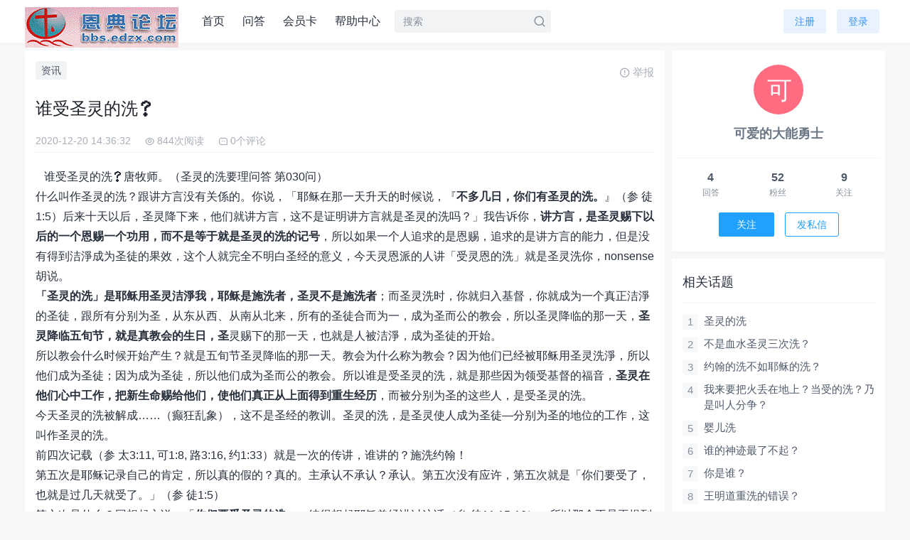

--- FILE ---
content_type: text/html;charset=UTF-8
request_url: http://bbs.edzx.com/thread?topicId=708
body_size: 10712
content:
<!DOCTYPE html PUBLIC "-//W3C//DTD XHTML 1.0 Transitional//EN" "http://www.w3.org/TR/xhtml1/DTD/xhtml1-transitional.dtd">
<html lang="zh-CN">
<head>
<base href="http://bbs.edzx.com/" />
<meta http-equiv="Content-Type" content="text/html; charset=UTF-8" />
<meta name="csrfToken" content="10f1716dddee463b926ba06d075957d7"/>


<title>谁受圣灵的洗❓ - 恩典新论坛</title>
<meta name="description" content="谁受圣灵的洗❓唐牧师。（圣灵的洗要理问答 第030问） 什么叫作圣灵的洗？跟讲方言没有关係的。你说，「耶稣在那一天升天的时候说，『不多几日，你们有圣灵的洗。』（参 徒1:5）后来十天以后，圣灵降下来，他们就讲方言，这不是证明讲方言就是圣灵的洗吗？」我告诉你，讲方言，是圣灵赐下以后的一个恩赐一个功用，而不是等于就是圣灵的洗的记号，所以如果一个人追求的是恩赐，追.."/>
<link rel="shortcut icon" type="image/x-icon" href="http://bbs.edzx.com/common/default/pc/images/favicon.ico" media="screen" />
<link href="common/default/pc/css/common.css?12dd" rel="stylesheet" type="text/css" />
<link href="common/default/pc/css/themify-icons/style.css" type="text/css" rel="stylesheet">
<!--[if (IE 6)|(IE 7)|(IE 8)]>
<script type="text/javascript" src="common/default/pc/js/css3pie/PIE_IE678.js"></script> 
<![endif]-->
<script type="text/javascript" src="common/default/pc/js/tool.js" language="javascript"></script>
<script type="text/javascript" src="common/default/pc/js/ajax.js" language="javascript" ></script>
<script type="text/javascript" src="common/default/pc/js/json2.js" language="javascript" ></script>
<script type="text/javascript" src="common/default/pc/js/lodash.min.js" language="javascript" ></script>
<script type="text/javascript" src="common/default/pc/js/jquery/jquery.min.js" language="javascript"></script>
<script type="text/javascript" src="common/default/pc/js/DPlayer/hls.min.js" language="javascript"></script>
<script type="text/javascript" src="common/default/pc/js/DPlayer/DPlayer.min.js" language="javascript"></script>


<script type="text/javascript" src="common/default/pc/js/jquery/jquery.letterAvatar.js" language="javascript"></script>
<script type="text/javascript" src="common/default/pc/js/kindeditor/kindeditor-min.js" language="javascript"></script>
<link href="common/default/pc/js/layer/skin/default/layer.css"  type="text/css" rel="stylesheet"/>
<script type="text/javascript" src="common/default/pc/js/layer/layer.js" language="javascript"></script>

<link href="common/default/pc/js/simplebox/css/simplebox.css"  type="text/css" rel="stylesheet"/>
<script type="text/javascript" src="common/default/pc/js/simplebox/js/simplebox.js" language="javascript"></script>

<link href="common/default/pc/js/prism/default-block/prism.css"  type="text/css" rel="stylesheet"/>
<script type="text/javascript" src="common/default/pc/js/prism/default-block/prism.js" language="javascript"></script>
<script type="text/javascript" src="common/default/pc/js/prism/default-block/clipboard.min.js" language="javascript"></script>



<!--[if (IE 6)|(IE 7)|(IE 8)]>
<script type="text/javascript">
	//让ie6/ie7/ie8支持自定义标签。这段代码必须放在页面头部<head>标签内
	(function() {
		var a = ['hide'/* 其他HTML5元素 */];
		for (var i = 0, j = a.length; i < j; i++) {
			document.createElement(a[i]);
		}	
	})();
</script>
<![endif]-->

</head>
<body>
<div class="headerModule">
	<div class="box">
		<a href="" class="logo">
			<img alt="LOGO" src="common/default/pc/images/logo.gif" >
		</a>
<div class="nav">
	<ul class="clearfix">
			<li><a href="index">首页</a></li>
			<li><a href="askList">问答</a></li>
			<li><a href="membershipCardList">会员卡</a></li>
			<li><a href="help">帮助中心</a></li>
	</ul>
</div>

		<div class="head-search">
			<form action="search" method="get">
				<input name="keyword" value="" autocomplete="off" placeholder="搜索">
				<input type="submit" class="sub-button" value="">
				<i class="icon cms-search"></i>
			</form>
		</div>
		<div class="menu" >
			<ul class="clearfix">
					<li><a href="register" class="a-button">注册</a></li>
					<li><a href="login" class="a-button">登录</a></li>
			</ul>
		</div>
	</div>
</div>



<div class="skeleton">
	<div class="main wrap" >
		<div class="topicContentModule">
	        <div class="left">
	        	<div class="topic-wrap">
			        <div class="topicTag">
						<a href="?tagId=33245367956823" class="tag">资讯</a>
					</div>
					<div class="rightInfo">
						<div class="report" onclick="addReportUI('708',10)">
							<span><i class="cms-error-warning-line" ></i>举报</span>
						</div>
						
					</div>
		        	<div class="topicBox">
		                <div class="title">
		                谁受圣灵的洗❓
		                </div>
		                <div class="topicInfo clearfix" >
		                	<div class="postTime">2020-12-20 14:36:32</div>
		                	<div class="viewTotal-icon"><i class="cms-view"></i></div>
		                	<div class="viewTotal">844次阅读</div>
		                	<div class="comment-icon"><i class="cms-commentCount"></i></div>
		                	<div class="comment">0个评论</div>
		                </div>
		                <!-- topicId属性用来支持JS获取隐藏内容 -->
						<div topicId="708" class="topicContent">

		                	&nbsp; &nbsp;谁受圣灵的洗❓唐牧师。（圣灵的洗要理问答 第030问）<br>
 什么叫作圣灵的洗？跟讲方言没有关係的。你说，「耶稣在那一天升天的时候说，『<strong>不多几日，你们有圣灵的洗。</strong>』（参 徒1:5）后来十天以后，圣灵降下来，他们就讲方言，这不是证明讲方言就是圣灵的洗吗？」我告诉你，<strong>讲方言，是圣灵赐下以后的一个恩赐一个功用，而不是等于就是圣灵的洗的记号</strong>，所以如果一个人追求的是恩赐，追求的是讲方言的能力，但是没有得到洁淨成为圣徒的果效，这个人就完全不明白圣经的意义，今天灵恩派的人讲「受灵恩的洗」就是圣灵洗你，nonsense 胡说。<br><strong>「圣灵的洗」是耶稣用圣灵洁淨我，耶稣是施洗者，圣灵不是施洗者</strong>；而圣灵洗时，你就归入基督，你就成为一个真正洁淨的圣徒，跟所有分别为圣，从东从西、从南从北来，所有的圣徒合而为一，成为圣而公的教会，所以圣灵降临的那一天，<strong>圣灵降临五旬节，就是真教会的生日，圣</strong>灵赐下的那一天，也就是人被洁淨，成为圣徒的开始。<br>
 所以教会什么时候开始产生？就是五旬节圣灵降临的那一天。教会为什么称为教会？因为他们已经被耶稣用圣灵洗淨，所以他们成为圣徒；因为成为圣徒，所以他们成为圣而公的教会。所以谁是受圣灵的洗，就是那些因为领受基督的福音，<strong>圣灵在他们心中工作，把新生命赐给他们，使他们真正从上面得到重生经历</strong>，而被分别为圣的这些人，是受圣灵的洗。<br>
 今天圣灵的洗被解成……（癫狂乱象），这不是圣经的教训。圣灵的洗，是圣灵使人成为圣徒—分别为圣的地位的工作，这叫作圣灵的洗。<br>
 前四次记载（参 太3:11, 可1:8, 路3:16, 约1:33）就是一次的传讲，谁讲的？施洗约翰！<br>
 第五次是耶稣记录自己的肯定，所以真的假的？真的。主承认不承认？承认。第五次没有应许，第五次就是「你们要受了，也就是过几天就受了。」（参 徒1:5）<br>
 第六次是什么？回想起主说，「<strong>你们要受圣灵的洗」，</strong>彼得想起耶稣曾经讲过这话（参 徒11:15-16），所以那个不是再提到圣灵的洗。<br>
 第七次是在哥林多前书十二章十三节，这裡说我们都从一位灵受了洗，归入耶稣的身体，这裡希腊文是过去完成式，你注意这一点，Aorist tense，过去完成式，已经做了，已经完成了，这是从前发生的事情，没有说你们要受圣灵的洗，你们要再被圣灵洗，你们明天要准备受圣灵的洗，保罗在那裡说：「<strong>我们已经被圣灵洗了，我们都从一个杯饮于圣灵，我们都从一位灵被洁淨」</strong>那是什么意思？也就是圣灵曾经洁淨全世界的选民，在圣灵降临五旬节降临那一天（参 徒2章），做了一件把世界各代、各地、各民、各族、各国、各方的人，分别为圣，归向上帝的这个工作。<br>
 &nbsp; 巴刻《天天认识神》：“神的丰盛恩典”<br><strong><span style="color: #009900; ">耶和华，是有怜悯有恩典的神，不轻易发怒，并且有丰盛的慈爱和诚实……（出埃及记三十四章6节(新译本））</span></strong><br>
 &nbsp; &nbsp;在神许多完美的道德本质中，有一个最为特別的词，那就是“慈愛”。<strong>“慈愛”指的是“丰盛恩典”( generosity)的</strong>本质，是乐意施予人的性情，完全不以交换利益为目的，为动机，也不在乎接受者的身份是否配得<strong>；“丰盛恩典”就是不计一切地全然賜予。</strong>神有“丰盛的慈愛”——若用拉丁文神学家的用语来说，这样的慈愛是 ultro bonus。<br>
 &nbsp; &nbsp;改革宗神学家则用新约圣经里的“恩典”(白白的恩惠)一词，来涵盖神每一个<strong>不拘形式的恩慈作为。因此他们区分出两种恩典，一是在创造界的「普遍恩典」，谈的是神的护理、对每个生命的祝福；另一个则是“救赎之功”所彰显的“特殊恩典”。</strong>比较“普遍恩典”和“特殊恩典”的不同，就会发现一个要点：所有人都从前者得到益处，可是并不是所有人都受后者所感动。圣经是这样分别两者间的不同:神给所有人某些好处，却给某些人所有好处。<br>
 ·日 志·<br>
 花个十分钟左右的时间，尽你所能，列出你所能想到神在生命中给你的恩慈，越多越好，在每项旁边注明是祂所赐下的普典恩典，抑或是特殊恩典，为这两者感谢祂。<br>
							
							
							<!-- 
							<div class="hide-box">	
								<div class="background-image"></div>
								
								<div class="background-prompt">此处内容已被隐藏，输入密码可见</div>			
								<div class="input-box">
									<input type="password" id="hide_password" class="text" maxlength="30"  placeholder="密码" value="">
									<input type="button" value="提交" class="button" onclick="search();return false">
								</div>
								-->
								<!-- 
								<div class="background-prompt">此处内容已被隐藏，评论话题可见</div>
								-->
								<!--  
								<div class="background-prompt">此处内容已被隐藏，达到‘新手上路’等级可见</div>			
								-->
								<!--  
								<div class="background-prompt">此处内容已被隐藏，需要 50 积分购买可见</div>			
								<div class="submit-box">
									<input type="button" value="立即购买" class="button" onclick="search();return false">
								</div>
								-->
								<!--  
								<div class="background-prompt">此处内容已被隐藏，需要 50 人民币购买可见</div>			
								<div class="submit-box">
									<input type="button" value="立即购买" class="button" onclick="search();return false">
								</div>
								-->
								
								<!-- 
							</div>-->    
						</div>
						
						<div class="favorite-formModule">
		<span id="favoriteButton" class="numberButton" onClick="javascript:prompt()">
			<span class="button" >收藏</span>
			<span id="favoriteCount" class="number">0</span>
		</span>
		
		<script language="javascript" type="text/javascript">
			function prompt(){
				layer.open({
				    type: 1, 
				    title:"提示",
				    content: "<div style='line-height: 36px; font-size: 15px;text-align:center; margin-left: 8px;margin-right: 8px;'>请先登录</div>", 
				    area: ['260px', '120px'],//宽高
					end: function(layero, index){
					}
				});
			}
		   	
		</script>
	
	
	
	<script type="text/javascript">
		//查询话题用户收藏总数
		function queryFavoriteCount(){	
			//从URL获取话题Id
			var topicId = getUrlParam("topicId");
			get_request(function(value){
				if(value != ""){
					var data = JSON.parse(value);
		        	document.getElementById("favoriteCount").innerHTML = data;
		        }
			},
				"queryFavoriteCount?topicId="+topicId+"&timestamp=" + new Date().getTime(), true);
							           
		}
		queryFavoriteCount();
	</script>
		
	
							
		<span id="likeButton" class="numberButton" onClick="javascript:prompt()">
			<span class="button" >赞</span>
			<span id="likeCount" class="number">0</span>
		</span>
	
		<script language="javascript" type="text/javascript">
			function prompt(){
				layer.open({
				    type: 1, 
				    title:"提示",
				    content: "<div style='line-height: 36px; font-size: 15px;text-align:center; margin-left: 8px;margin-right: 8px;'>请先登录</div>", 
				    area: ['260px', '120px'],//宽高
					end: function(layero, index){
					}
				});
			}
		   	
		</script>
	
	
	
	<script type="text/javascript">
		//查询话题用户点赞总数
		function queryLikeCount(){	
			//从URL获取话题Id
			var topicId = getUrlParam("topicId");
			get_request(function(value){
				if(value != ""){
					var data = JSON.parse(value);
		        	document.getElementById("likeCount").innerHTML = data;
		        }
			},
				"queryLikeCount?itemId="+topicId+"&module=10&timestamp=" + new Date().getTime(), true);
							           
		}
		queryLikeCount();
	</script>
		
	
	
						</div>
					</div>
				</div>
				
	
	<!-- 是否登录 -->
	<input type="hidden" id="unhide_isLogin" value="false">
		
	
	
	
	<script type="text/javascript">
		// 获取随机数
		function getRandom(m) {
			//生成的随机数截取m位，生成的随机数最大不超过13位，能保证首位不为0
		    m = m > 13 ? 13 : m;
	    	var num = Math.random().toString();
	    	if(num.substr(num.length - m, 1) === '0') {           
	    		return getRandom(m);
	    	}
			return num.substring(num.length - m);
		}
		//设置隐藏标签界面
		function setHideTagUI(){
			//获取<hide>标签属性
			$(".topicContent").find("hide").each(function(){
				var random = getRandom(13);
	
				//等级名称
				var gradeName = $(this).attr("description");
				var hideType = $(this).attr("hide-type");
				
				//话题Id
				var topicId = $(this).parents(".topicContent").attr("topicId");//找到父级元素属性
				
				var inputValue = $(this).attr("input-value");
				if(hideType == '10'){
					var html = "";
					html += '<div class="hide-box">';
					html += 	'<div class="background-image cms-lock-solid-2"></div>';
					html += 	'<div class="background-prompt">此处内容已被隐藏，输入密码可见</div>';
					html += 	'<div class="input-box">';
					html += 		'<input type="password" id="hide_password_'+random+'" class="text" maxlength="30"  placeholder="密码" value="">';
					html += 		'<div class="button" onclick="topicUnhide(10,'+random+','+topicId+');">提交</div>';
					
					html += 	'</div>';
					html += '</div>';
 					$(this).html(html);
				}else if(hideType == '20'){
					var html = "";
					html += '<div class="hide-box">';
					html += 	'<div class="background-image cms-lock-solid-2"></div>';
					html += 	'<div class="background-prompt">此处内容已被隐藏，评论话题可见</div>';
					html += '</div>';
 					$(this).html(html);
				}else if(hideType == '30'){
					var html = "";
					html += '<div class="hide-box">';
					html += 	'<div class="background-image cms-lock-solid-2"></div>';
					html += 	'<div class="background-prompt">此处内容已被隐藏，等级达到‘'+_.escape(gradeName)+'’可见</div>';
					html += '</div>';
 					$(this).html(html);
				}else if(hideType == '40'){
					var html = "";
					html += '<div class="hide-box">';
					html += 	'<div class="background-image cms-lock-solid-2"></div>';
					html += 	'<div class="background-prompt">此处内容已被隐藏，支付 '+inputValue+' 积分可见</div>';
					html += 	'<div class="submit-box" onclick="topicUnhide(40,'+random+','+topicId+');">立即购买</div>';
 					$(this).html(html);
				}else if(hideType == '50'){
					var html = "";
					html += '<div class="hide-box">';
					html += 	'<div class="background-image cms-lock-solid-2"></div>';
					html += 	'<div class="background-prompt">此处内容已被隐藏，支付￥<span class="highlight">'+inputValue+' </span>元可见</div>';
					html += 	'<div class="submit-box" onclick="topicUnhide(50,'+random+','+topicId+');">立即购买</div>';
 					$(this).html(html);
				}
			})
		
		}
		//话题取消隐藏
		function topicUnhide(hideType,random,topicId){
		
			//判断是否已登录
			var isLogin = document.getElementById("unhide_isLogin").value;
			if(isLogin == "false"){
				layer.open({
				    type: 1, 
				    title:"提示",
				    content: "<div style='line-height: 36px; font-size: 15px;text-align:center; margin-left: 8px;margin-right: 8px;'>请先登录</div>", 
				    area: ['260px', '120px'],//宽高
					success: function(layero, index){
						 
					}
				});
				return false;
			}
	
			var confirm_index = layer.confirm('是否确认解锁？', {
				btn: ['解锁','取消'] //按钮
			}, function(){//解锁
				layer.close(confirm_index); //关闭层
			
				var parameter = "";
				parameter += "&topicId="+topicId;//话题Id
				
				parameter += "&hideType="+hideType;//隐藏类型
			
				if(hideType == 10){//输入密码可见
					
					var password = $.trim($('#hide_password_'+random).val());
					if(password == ""){
						layer.open({
						    type: 1, 
						    title:"提示",
						    content: "<div style='line-height: 36px; font-size: 15px;text-align:center; margin-left: 8px;margin-right: 8px;'>密码不能为空</div>", 
						    area: ['260px', '120px'],//宽高
							end: function(layero, index){
								
							}
						});
						return;
					}
					parameter += "&password="+encodeURIComponent(password);//获取URL参数
				
				}
				//从meta标签获取令牌
				parameter += "&token="+getCsrf();
				//删除第一个&号,防止因为多了&号而出现警告: Parameters: Invalid chunk ignored.信息
				if(parameter.indexOf("&") == 0){
					parameter = parameter.substring(1,parameter.length);
				}
			   	post_request(function(value){
					var data = JSON.parse(value);
					for(var returnValue in data){
						
						if(returnValue == "success"){
		        			if(data[returnValue] == "true"){
		        				//需引入layer
		        				layer.msg('话题取消隐藏成功，5秒后自动刷新页面', 
									{
									  time: 5000 //3秒关闭（如果不配置，默认是3秒）
									},function(){
										//关闭后的操作
										//刷新页面
							        	document.location.reload();
									}
								);
		        				
		        				
		        			}
		        		}else if(returnValue == "error"){
		        			
		        			var errorValue = data[returnValue];
							var htmlValue = "";
							var i = 0;
							for(var error in errorValue){
								if(error != ""){	
									i++;
									htmlValue += "&nbsp;&nbsp;"+i+"、"+errorValue[error]+"<br>";
								}
							}
							
							layer.open({
							  type: 1,
							  title: '错误', 
							  skin: 'layui-layer-rim', //加上边框
							  area: ['300px', '150px'], //宽高
							  content: "<div style='line-height: 36px; font-size: 15px;text-align:left; margin-left: 8px;margin-right: 8px;'>"+htmlValue+"</div>"
							});
		        		}
		        	}
				},
					"user/control/topic/unhide?timestamp=" + new Date().getTime(), true,parameter);
			}, function(){//取消
				
			});
		
		
			

		}
			
		
		
		$(document).ready(function () {
			setHideTagUI();
		});
	

		
	</script>
		
	


				




<script type="text/javascript">


//滚动到描点(当上级跳转来后台'我的评论' '我的回复'时)
$(function() {
	var commentId = getUrlParam("commentId");//URL中的评论Id
	var replyId = getUrlParam("replyId");//URL中的回复Id
	if(commentId != null && commentId != "" && (replyId == null || replyId == '')){
		var anchor = $("#anchor_" + commentId); //获得锚点   
		
	    if (anchor.length > 0) {//判断对象是否存在   
	        var pos = anchor.offset().top;  
	      //  var poshigh = anchor.height();  
	        $("html,body").animate({ scrollTop: pos }, 500);  
	    }
	}
	if(replyId != null && replyId != ''){
		var anchor_reply = $("#anchor_reply_" + replyId); //获得锚点   
		if (anchor_reply.length > 0) {//判断对象是否存在   
	        var pos = anchor_reply.offset().top;  
	        $("html,body").animate({ scrollTop: pos }, 500);  
	    }
	}
 });  


//回复展开层
function replyLayer(commentId,userName){
	//判断是否已登录
	var isLogin = document.getElementById("isLogin").value;
	if(isLogin == "false"){
		layer.open({
		    type: 1, 
		    title:"提示",
		    content: "<div style='line-height: 36px; font-size: 15px;text-align:center; margin-left: 8px;margin-right: 8px;'>请先登录</div>", 
		    area: ['260px', '120px'],//宽高
			success: function(layero, index){
				 
			}
		});
		return false;
	}
	
	var parameter = "";//URI参数
	parameter += "commentId="+commentId;
	
	
	//回复页面
	get_request(function(value){
		if(value != ""){
			$("#commentReply-post_"+commentId).html(value);
		}
	},
	getBasePath()+"comment_reply?"+parameter+"&timestamp=" + new Date().getTime(), true);
	
}
function cancelReply(commentId,replyId){
	if(commentId){
		$("#commentReply-post_"+commentId).html("");
	}
	if(replyId){
		$("#commentReplyFriend-post_"+replyId).html("");
	}
	
}


//回复对方展开层
function addReplyFriendLayer(commentId,replyId){
	//判断是否已登录
	var isLogin = document.getElementById("isLogin").value;
	if(isLogin == "false"){
		layer.open({
		    type: 1, 
		    title:"提示",
		    content: "<div style='line-height: 36px; font-size: 15px;text-align:center; margin-left: 8px;margin-right: 8px;'>请先登录</div>", 
		    area: ['260px', '120px'],//宽高
			success: function(layero, index){
				 
			}
		});
		return false;
	}

	var parameter = "";//URI参数
	parameter += "commentId="+commentId;
	parameter += "&replyId="+replyId;
	
	//回复页面
	get_request(function(value){
		if(value != ""){
			$("#commentReplyFriend-post_"+replyId).html(value);
		}
	},
	getBasePath()+"comment_reply?"+parameter+"&timestamp=" + new Date().getTime(), true);

}


//修改回复展开层
function editReplyLayer(replyId,userName){
	//判断是否已登录
	var isLogin = document.getElementById("isLogin").value;
	if(isLogin == "false"){
		layer.open({
		    type: 1, 
		    title:"提示",
		    content: "<div style='line-height: 36px; font-size: 15px;text-align:center; margin-left: 8px;margin-right: 8px;'>请先登录</div>", 
		    area: ['260px', '120px'],//宽高
			success: function(layero, index){
				 
			}
		});
		return false;
	}
	
	$("#editCommentReply-replyContent_"+replyId).hide();
	$("#editCommentReply-post_"+replyId).show();
	
	var parameter = "";//URI参数
	parameter += "replyId="+replyId;
	
	
	
	//回复页面
	get_request(function(value){
		if(value != ""){
			$("#editCommentReply-post_"+replyId).html(value);
		}
	},
	getBasePath()+"user/editCommentReply?"+parameter+"&timestamp=" + new Date().getTime(), true);
	
}
function cancelEditReply(replyId){
	$("#editCommentReply-replyContent_"+replyId).show();
	$("#editCommentReply-editContent_"+replyId).hide();
	$("#editCommentReply-post_"+replyId).html("");
}

//删除评论回复弹出层
function deleteReplyLayer(replyId){
	layer.confirm('是否删除？', {
		title:"回复",
		btn: ['删除','取消'] //按钮
	}, function(){
		deleteReply(replyId);
	}, function(){
		 
	});

}
//删除回复层
function deleteReply(replyId){
	var parameter = "";
	//回复Id
	parameter += "&replyId="+replyId;
	//从meta标签获取令牌
	parameter += "&token="+getCsrf();
   	//删除第一个&号,防止因为多了&号而出现警告: Parameters: Invalid chunk ignored.信息
	if(parameter.indexOf("&") == 0){
		parameter = parameter.substring(1,parameter.length);
	}
   	post_request(function(value){
   		if(value != ""){
			var data = JSON.parse(value);
			for(var returnValue in data){
				
				if(returnValue == "success"){
        			if(data[returnValue] == "true"){
        				layer.msg('删除成功', 
							{
							  time: 3000 //3秒关闭（如果不配置，默认是3秒）
							},function(){
								//关闭后的操作
								//刷新页面
							    document.location.reload();
							}
						);
        			}
        		}else if(returnValue == "error"){
        			var errorValue = data[returnValue];
					var htmlValue = "";
					var i = 0;
					for(var error in errorValue){
						if(error != ""){	
							i++;
							htmlValue += "&nbsp;&nbsp;"+i+"、"+errorValue[error]+"<br>";
						}
					}
					
					layer.open({
					  type: 1,
					  title: '错误', 
					  skin: 'layui-layer-rim', //加上边框
					  area: ['300px', '150px'], //宽高
					  content: "<div style='line-height: 36px; font-size: 15px; margin-left: 8px;margin-right: 8px;'>"+htmlValue+"</div>"
					});
        		}
        	}
       	}
	},
		"user/control/comment/deleteReply?timestamp=" + new Date().getTime(), true,parameter);
	
}


//引用弹出层
function quoteLayer(commentId,userName){
	//判断是否已登录
	var isLogin = document.getElementById("isLogin").value;
	if(isLogin == "false"){
		layer.open({
		    type: 1, 
		    title:"提示",
		    content: "<div style='line-height: 36px; font-size: 15px;text-align:center; margin-left: 8px;margin-right: 8px;'>请先登录</div>", 
		    area: ['260px', '120px'],//宽高
			success: function(layero, index){
				 
			}
		});
		return false;
	}
	
	var parameter = "";//URI参数
	parameter += "commentId="+commentId;
	
	
	//引用页面
	get_request(function(value){
		if(value != ""){
			$("#quote-post_"+commentId).html(value);
		}
	},
	getBasePath()+"comment_quote?"+parameter+"&timestamp=" + new Date().getTime(), true);



}
function cancelQuote(commentId){
	$("#quote-post_"+commentId).html("");
}


//修改评论弹出层
function editCommentLayer(commentId,userName){
	//判断是否已登录
	var isLogin = document.getElementById("isLogin").value;
	if(isLogin == "false"){
		layer.open({
		    type: 1, 
		    title:"提示",
		    content: "<div style='line-height: 36px; font-size: 15px;text-align:center; margin-left: 8px;margin-right: 8px;'>请先登录</div>", 
		    area: ['260px', '120px'],//宽高
			success: function(layero, index){
				 
			}
		});
		return false;
	}
	
	var parameter = "";//URI参数
	parameter += "commentId="+commentId;
	
	
	//修改评论页面
	get_request(function(value){
		if(value != ""){
			$("#editComment-post_"+commentId).html(value);
		}
	},
	getBasePath()+"user/editComment?"+parameter+"&timestamp=" + new Date().getTime(), true);



}
function cancelEditComment(commentId){
	$("#editComment-post_"+commentId).html("");
}


//删除评论弹出层
function deleteCommentLayer(commentId){
	layer.confirm('是否删除？', {
		title:"评论",
		btn: ['删除','取消'] //按钮
	}, function(){
		deleteComment(commentId);
		//  layer.msg('删除成功');
	}, function(){
		 
	});

}


//删除评论
function deleteComment(commentId){

	var parameter = "";
	//评论Id
	parameter += "&commentId="+commentId;
	//从meta标签获取令牌
	parameter += "&token="+getCsrf();
   	//删除第一个&号,防止因为多了&号而出现警告: Parameters: Invalid chunk ignored.信息
	if(parameter.indexOf("&") == 0){
		parameter = parameter.substring(1,parameter.length);
	}
   	post_request(function(value){
   		if(value != ""){
			var data = JSON.parse(value);
			for(var returnValue in data){
				
				if(returnValue == "success"){
        			if(data[returnValue] == "true"){
        				layer.msg('删除成功', 
							{
							  time: 3000 //3秒关闭（如果不配置，默认是3秒）
							},function(){
								//关闭后的操作
								//刷新页面
							    document.location.reload();
							}
						);
        			}
        		}else if(returnValue == "error"){
        			var errorValue = data[returnValue];
					var htmlValue = "";
					var i = 0;
					for(var error in errorValue){
						if(error != ""){	
							i++;
							htmlValue += "&nbsp;&nbsp;"+i+"、"+errorValue[error]+"<br>";
						}
					}
					
					layer.open({
					  type: 1,
					  title: '错误', 
					  skin: 'layui-layer-rim', //加上边框
					  area: ['300px', '150px'], //宽高
					  content: "<div style='line-height: 36px; font-size: 15px; margin-left: 8px;margin-right: 8px;'>"+htmlValue+"</div>"
					});
        		}
        	}
       	}
	},
		"user/control/comment/delete?timestamp=" + new Date().getTime(), true,parameter);
}


</script> 

				 
				 
		<div class="addCommentModule" >
			<div class="addComment-wrap">
				<div class="respond">
					<p >请 
					<a href="login">登录</a> 
						后评论。没有帐号？
						<a href="register">注册</a> 一个。
					</p>
				</div>
			</div>
		</div>
				
				
				
			</div>
			
			<div class="right">
				<div class="userInfo-wrap clearfix">
					<div class="userInfo">
						<div class="author">
				            <a href="user/control/home?userName=123" >
									<!--[if (IE)]><img src="common/default/pc/images/min_avata.png"><![endif]-->
									<!--[if !(IE)]><!--><img avatar="可爱的大能勇士" ><!--<![endif]-->
							</a>
						</div>
						<p class="name">
							<a href="user/control/home?userName=123" target="_blank">
								可爱的大能勇士
							</a>
						</p>
						<ul>
			            	<li>
			                	<span id="answerCount">0</span>
			                    <span>回答</span>
			                </li>
			                <li>
			                    <span id="followerCount">0</span>
			                    <span>粉丝</span>
			                </li>
			                <li>
			                    <span id="followCount">0</span>
			                    <span>关注</span>
			             	</li>
			             	<input type="hidden" id="_userName" value="123"/>
			             	
			             	<script language="javascript" type="text/javascript">
								//查询回答总数
								function queryAnswerCount(){
									//获取用户名称
									var userName = document.getElementById("_userName").value;
									get_request(function(value){
										if(value != ""){
											var data = JSON.parse(value);
									        document.getElementById("answerCount").innerHTML = data;
								        }
									},
										"queryAnswerCount?userName="+userName+"&timestamp=" + new Date().getTime(), true);
								}
								queryAnswerCount();
								
								//查询粉丝总数
								function queryFollowerCount(){
									//获取用户名称
									var userName = document.getElementById("_userName").value;
									get_request(function(value){
										if(value != ""){
											var data = JSON.parse(value);
									        document.getElementById("followerCount").innerHTML = data;
								        }
									},
										"queryFollowerCount?userName="+userName+"&timestamp=" + new Date().getTime(), true);
								}
								queryFollowerCount();
								
								
								//查询关注总数
								function queryFollowCount(){
									//获取用户名称
									var userName = document.getElementById("_userName").value;
									get_request(function(value){
										if(value != ""){
											var data = JSON.parse(value);
									        document.getElementById("followCount").innerHTML = data;
								        }
									},
										"queryFollowCount?userName="+userName+"&timestamp=" + new Date().getTime(), true);
								}
								queryFollowCount();
							</script>
			             	
			             	
			             	
			             	
			             	
						</ul>
							<div class="action-button">
		<span class="action-followBox" >
			<button type="button" class="followButton" style="width: 80px;" onClick="javascript:prompt()">关注</button>
		</span>

		<script language="javascript" type="text/javascript">
			function prompt(){
				layer.open({
				    type: 1, 
				    title:"提示",
				    content: "<div style='line-height: 36px; font-size: 15px;text-align:center; margin-left: 8px;margin-right: 8px;'>请先登录</div>", 
				    area: ['260px', '120px'],//宽高
					end: function(layero, index){
					}
				});
			}
		   	
		</script>
	</script>
								<span class="privateMessageBox" >
									<button type="button" class="privateMessageButton" onClick="javascript:window.location.href='http://bbs.edzx.com/user/control/privateMessageChatList?friendUserName=123'">发私信</button>
								</span>
							</div>
					</div>
				</div>
				
 				
				
	<div class="likeTopicModule clearfix">
		<div class="likeTopic">
		    <div class="title">相关话题</div>
		    <ul class="topicList">
			        <li class="topic-title ">
			            <a  href="thread?topicId=1190" title="圣灵的洗" target="_blank" ">圣灵的洗</a>
			        </li>
			        <li class="topic-title ">
			            <a  href="thread?topicId=3994" title="不是血水圣灵三次洗？" target="_blank" ">不是血水圣灵三次洗？</a>
			        </li>
			        <li class="topic-title ">
			            <a  href="thread?topicId=761" title="约翰的洗不如耶稣的洗？" target="_blank" ">约翰的洗不如耶稣的洗？</a>
			        </li>
			        <li class="topic-title ">
			            <a  href="thread?topicId=2555" title="我来要把火丢在地上？当受的洗？乃是叫人分争？" target="_blank" ">我来要把火丢在地上？当受的洗？乃是叫人分争？</a>
			        </li>
			        <li class="topic-title ">
			            <a  href="thread?topicId=1033" title="婴儿洗" target="_blank" ">婴儿洗</a>
			        </li>
			        <li class="topic-title ">
			            <a  href="thread?topicId=4979" title="谁的神迹最了不起？" target="_blank" ">谁的神迹最了不起？</a>
			        </li>
			        <li class="topic-title ">
			            <a  href="thread?topicId=611" title="你是谁？" target="_blank" ">你是谁？</a>
			        </li>
			        <li class="topic-title ">
			            <a  href="thread?topicId=3758" title="王明道重洗的错误？" target="_blank" ">王明道重洗的错误？</a>
			        </li>
			        <li class="topic-title ">
			            <a  href="thread?topicId=4198" title="你有没有领受圣灵？你在被谁教导呢？又在冒充圣灵教导着他人吗？" target="_blank" ">你有没有领受圣灵？你在被谁教导呢？又在冒充圣灵教导着他人吗？</a>
			        </li>
			        <li class="topic-title ">
			            <a  href="thread?topicId=3307" title="神的众子是谁？" target="_blank" ">神的众子是谁？</a>
			        </li>
		       
			</ul>
		</div>
	</div>
				
			</div>
		</div>
	</div>
</div>
<div class="footer">
    <div class="message">

	</div>
	<div class="copyright">版权所有<em>&copy;diyhi.com</em>
	<a target="_blank" href="feedback">联系我们</a>
	</div>	
</div></body>

<!-- 代码高亮显示 -->
<script type="text/javascript">
	//代码语言类
	function languageClassName(originalClass, newClass) {
		var o = new Object()
		o.originalClass = originalClass;//原始样式标签名称
		o.newClass = newClass;//新样式标签名称
		return o;
	}

	$(document).ready(function(){
	    //代码语言映射集合
	    var languageMapping_arr = new Array();
		var languageClassName_xml = languageClassName("lang-xml","language-xml");
	    languageMapping_arr.push(languageClassName_xml);
	    var languageClassName_css = languageClassName("lang-css","language-css");
	    languageMapping_arr.push(languageClassName_css);
	    var languageClassName_html = languageClassName("lang-html","language-html");
	    languageMapping_arr.push(languageClassName_html);
	    var languageClassName_js = languageClassName("lang-js","language-JavaScript");
	    languageMapping_arr.push(languageClassName_js);
	    var languageClassName_java = languageClassName("lang-java","language-java");
	    languageMapping_arr.push(languageClassName_java);
	    var languageClassName_pl = languageClassName("lang-pl","language-perl");
	    languageMapping_arr.push(languageClassName_pl);
	    var languageClassName_py = languageClassName("lang-py","language-python");
	    languageMapping_arr.push(languageClassName_py);
	    var languageClassName_rb = languageClassName("lang-rb","language-ruby");
	    languageMapping_arr.push(languageClassName_rb);
	    var languageClassName_go = languageClassName("lang-go","language-Go");
	    languageMapping_arr.push(languageClassName_go);  
	    var languageClassName_cpp = languageClassName("lang-cpp","language-C++");
	    languageMapping_arr.push(languageClassName_cpp);  
	    var languageClassName_cs = languageClassName("lang-cs","language-C#");
	    languageMapping_arr.push(languageClassName_cs);  
	    var languageClassName_bsh = languageClassName("lang-bsh","language-Bash + Shell");
	    languageMapping_arr.push(languageClassName_bsh);  
	      
	    
	    var doc_pre = $(".topicContent,.commentContent").find('pre[class^="prettyprint"]');
	    doc_pre.each(function(){
	        var class_val = $(this).attr('class');
	      	var lan_class = "";
	        var class_arr = new Array();
	        class_arr = class_val.split(' ');
	        for(var i=0; i<class_arr.length; i++){
	        	var className = $.trim(class_arr[i]);
	        	
	        	if(className != null && className != ""){
	        		if (className.lastIndexOf('lang-', 0) === 0) {
	        			lan_class = className;
			            break;
			        }
	        	}	
	        }
	        
	        for(var i=0; i<languageMapping_arr.length; i++){
		    	var languageMapping = languageMapping_arr[i];
		    	if(languageMapping.originalClass == lan_class){
			    //	var pre_content = '<code>'+$(this).html()+'</code>';
			        $(this).html($(this).html());
			        $(this).attr("class",'line-numbers '+languageMapping.newClass);
		    	}
		    }
		    if(lan_class == ""){
		    //	var pre_content = '<code>'+$(this).html()+'</code>';
			    $(this).html($(this).html());
			    $(this).attr("class",'line-numbers language-markup');
		    }
	    });
	});
	
	
	
	//添加举报页
	function addReportUI(parameterId,module) {
		
		
		var parameter = "";//URI参数
		parameter += "parameterId="+parameterId;
		parameter += "&module="+module;
		
		//举报页面
		get_request(function(value){
			if(value != ""){
				layer.open({
				    type: 1, 
				    title:"举报",
				    content: value, 
				    area: ['700px', '500px'],//宽高
					end: function(layero, index){
					}
				});
				//$("#editComment-post_"+commentId).html(value);
			}
		},
		getBasePath()+"user/addReport?"+parameter+"&timestamp=" + new Date().getTime(), true);
	}
	
	
	
	
</script>




<script type="text/javascript">
// 获取随机数
function getRandom(m) {
	//生成的随机数截取m位，生成的随机数最大不超过13位，能保证首位不为0
    m = m > 13 ? 13 : m;
   	var num = Math.random().toString();
   	if(num.substr(num.length - m, 1) === '0') {           
   		return getRandom(m);
   	}
	return num.substring(num.length - m);
}
//设置播放器标签
function setPlayerTag(){
	//获取<player>标签属性
	$(".topicContent").find("player").each(function(){
		var random = getRandom(13);

		var id = "player_"+random;
		var url = $(this).attr("url");
		var cover = $(this).attr("cover");//封面
		var thumbnail = $(this).attr("thumbnail");//缩略图
		//设置Id
		$(this).attr("id",id);
		
		if(url == ""){//如果视频处理中
			var dp = new DPlayer({
         		container: document.getElementById(id),//播放器容器元素
         		screenshot: false,//开启截图，如果开启，视频和视频封面需要开启跨域
         		video: {
         			    
         		}
         	});
			insertProcess(id);
		}else{
			if(cover != undefined && cover != "" && thumbnail != undefined && thumbnail != ""){//切片视频
				var dp = new DPlayer({
					container: document.getElementById(id),//播放器容器元素
					screenshot: false,//开启截图，如果开启，视频和视频封面需要开启跨域
					hotkey: true,
					video: {
					    url: url,
					    type: 'hls',
					    pic: cover,//视频封面
					    thumbnails: thumbnail//视频预览图
					}
				});
			}else{
				var dp = new DPlayer({
           			container: document.getElementById(id),//播放器容器元素
           			screenshot: false,//开启截图，如果开启，视频和视频封面需要开启跨域
           			
           			video: {
           			    url: url
           			}
           		});
			
			}
			
			
		}
		
	})

}
//插入处理提示层
function insertProcess(id){
	$("#"+id).prepend("<div class='dplayer-process'><div class='box'><div class='prompt'>视频处理中，请稍后再刷新</div></div></div>");
}
$(document).ready(function(){
	setPlayerTag();
});
</script>



<!-- 图片点击放大 -->
<script type="text/javascript">
	$(function () {
		//图片不含宽度的元素,因为svg表情不放大，svg表情后端默认设置了宽度
    	$(".topicContent img:not([width]),.commentContent img:not([width])").simplebox();
    	
    //	$(".topicContent img,.commentContent img").simplebox();
	});
</script>


</html>


--- FILE ---
content_type: text/json;charset=utf-8
request_url: http://bbs.edzx.com/queryFollowCount?userName=123&timestamp=1769032138439
body_size: 3
content:
"9"